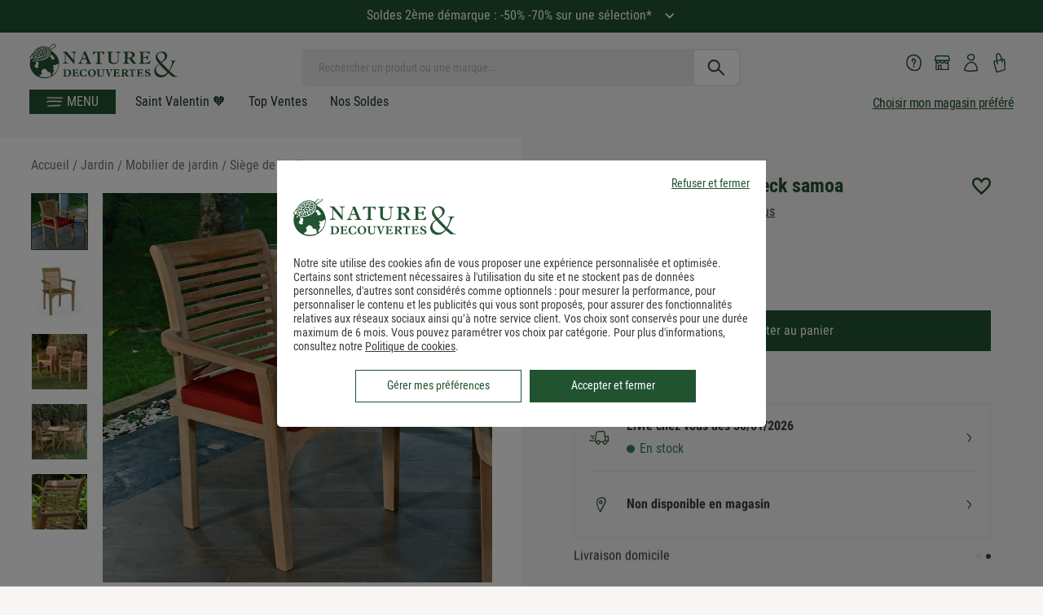

--- FILE ---
content_type: image/svg+xml; charset=UTF-8
request_url: https://www.natureetdecouvertes.com/fstrz/r/s/cache.natureetdecouvertes.com/wwwStaticContent/ned/PrismicImage/ndecommerce/db781fef-0a68-4c28-b031-3b1b28c16ef2_Icon_retours.svg?auto=compress,format
body_size: 104
content:
<?xml version="1.0" encoding="utf-8"?>
<!-- Generator: Adobe Illustrator 28.2.0, SVG Export Plug-In . SVG Version: 6.00 Build 0)  -->
<svg version="1.1" id="Livello_1" xmlns="http://www.w3.org/2000/svg" xmlns:xlink="http://www.w3.org/1999/xlink" x="0px" y="0px"
	 viewBox="0 0 58 60" style="enable-background:new 0 0 58 60;" xml:space="preserve">
<style type="text/css">
	.st0{fill:#0C4D40;}
</style>
<g>
	<path class="st0" d="M12.8,15c0,0,0,0.1-0.1,0.1c0,0.1,0,0.1-0.1,0.2c0,0,0,0.1,0,0.1c0,0.1,0,0.1,0,0.2c0,0,0,0.1,0,0.1
		c0,0,0,0,0,0c0,0.1,0,0.1,0,0.2c0,0,0,0.1,0,0.1c0,0.1,0,0.1,0.1,0.2c0,0,0,0.1,0,0.1c0,0.1,0.1,0.1,0.1,0.2c0,0,0,0.1,0.1,0.1
		c0,0,0.1,0.1,0.1,0.1c0,0,0.1,0.1,0.1,0.1c0,0,0,0,0,0l6.2,5.7c0.3,0.3,0.8,0.5,1.2,0.5c0.5,0,0.9-0.2,1.3-0.5
		c0.7-0.7,0.6-1.8-0.1-2.4l-3.1-2.8l12.6-0.2c2.1,0,6.3-1.3,6.9-5.9c0.3-2.3-0.3-4.4-1.8-6c-1.8-2.1-4.9-3.3-8.6-3.4
		c-1,0-1.8,0.7-1.8,1.6c0,0.9,0.7,1.7,1.7,1.8c2.7,0.1,4.8,0.9,6,2.2c0.8,0.9,1.1,2,1,3.4c-0.3,2.7-2.9,2.9-3.4,2.9l-13.2,0.3
		L22,9.2c0.6-0.7,0.5-1.8-0.3-2.4c-0.8-0.6-1.9-0.5-2.5,0.3l-6.2,7.5c0,0,0,0,0,0.1c0,0-0.1,0.1-0.1,0.1
		C12.9,14.9,12.9,14.9,12.8,15"/>
	<path class="st0" d="M43.5,52.2c-0.1,0.4-0.5,0.6-0.9,0.7c-8,0.5-21.7,1.5-26.4,1.8l-2.2-14.1l29.9-2.3
		C44.3,43.3,44.4,48.9,43.5,52.2 M42.6,28.8c0.2,1.4,0.6,3.6,0.9,6.1l-30.1,2.3l-1-6.2L42.6,28.8z M56.6,35.7l-11.3-10
		c0,0,0,0-0.1,0c0,0-0.1-0.1-0.1-0.1c0,0-0.1-0.1-0.1-0.1c-0.1,0-0.1-0.1-0.2-0.1c0,0-0.1,0-0.1-0.1c-0.1,0-0.1,0-0.2,0
		c0,0-0.1,0-0.1,0c-0.1,0-0.1,0-0.2,0c-0.1,0-0.1,0-0.2,0c0,0,0,0,0,0l-33.7,2.6c0,0-0.1,0-0.1,0c-0.1,0-0.1,0-0.2,0
		c0,0-0.1,0-0.1,0c-0.1,0-0.1,0-0.2,0.1c0,0-0.1,0-0.1,0.1c-0.1,0-0.1,0.1-0.2,0.1c0,0-0.1,0.1-0.1,0.1c0,0-0.1,0-0.1,0.1L1.3,36
		c-0.7,0.7-0.7,1.8,0,2.4c0.3,0.3,0.8,0.5,1.2,0.5c0.5,0,0.9-0.2,1.3-0.5l5.2-5.2l3.7,23.6c0.1,0.8,0.9,1.4,1.8,1.4c0,0,0.1,0,0.1,0
		c0.2,0,18.4-1.3,28-2c2-0.1,3.6-1.4,4.1-3.2c1.6-5.5,0.5-15.6-0.3-21.7l7.6,6.7c0.3,0.3,0.8,0.4,1.2,0.4c0.5,0,1-0.2,1.3-0.6
		C57.3,37.4,57.3,36.3,56.6,35.7"/>
</g>
</svg>


--- FILE ---
content_type: application/javascript; charset=UTF-8
request_url: https://www.natureetdecouvertes.com/fstrz/r/s/www.natureetdecouvertes.com/Scripts/foundation5.5.2/js/foundation/foundation.offcanvas.js
body_size: 345
content:
;(function ($, window, document, undefined) {
  'use strict';

  Foundation.libs.offcanvas = {
    name : 'offcanvas',

    version : '5.5.2',

    settings : {
      open_method : 'move',
      close_on_click : false
    },

    init : function (scope, method, options) {
      this.bindings(method, options);
    },

    events : function () {
      var self = this,
          S = self.S,
          move_class = '',
          right_postfix = '',
          left_postfix = '';

      if (this.settings.open_method === 'move') {
        move_class = 'move-';
        right_postfix = 'right';
        left_postfix = 'left';
      } else if (this.settings.open_method === 'overlap_single') {
        move_class = 'offcanvas-overlap-';
        right_postfix = 'right';
        left_postfix = 'left';
      } else if (this.settings.open_method === 'overlap') {
        move_class = 'offcanvas-overlap';
      }

      S(this.scope).off('.offcanvas')
        .on('click.fndtn.offcanvas', '.left-off-canvas-toggle', function (e) {
          self.click_toggle_class(e, move_class + right_postfix);
          if (self.settings.open_method !== 'overlap') {
            S('.left-submenu').removeClass(move_class + right_postfix);
          }
          $('.left-off-canvas-toggle').attr('aria-expanded', 'true');
        })
        .on('click.fndtn.offcanvas', '.left-off-canvas-menu a', function (e) {
          var settings = self.get_settings(e);
          var parent = S(this).parent();

          if (settings.close_on_click && !parent.hasClass('has-submenu') && !parent.hasClass('back')) {
            self.hide.call(self, move_class + right_postfix, self.get_wrapper(e));
            parent.parent().removeClass(move_class + right_postfix);
          } else if (S(this).parent().hasClass('has-submenu')) {
            e.preventDefault();
            S(this).siblings('.left-submenu').toggleClass(move_class + right_postfix);
          } else if (parent.hasClass('back')) {
            e.preventDefault();
            parent.parent().removeClass(move_class + right_postfix);
          }
          $('.left-off-canvas-toggle').attr('aria-expanded', 'true');
        })
        .on('click.fndtn.offcanvas', '.right-off-canvas-toggle', function (e) {
          self.click_toggle_class(e, move_class + left_postfix);
          if (self.settings.open_method !== 'overlap') {
            S('.right-submenu').removeClass(move_class + left_postfix);
          }
          $('.right-off-canvas-toggle').attr('aria-expanded', 'true');
        })
        .on('click.fndtn.offcanvas', '.right-off-canvas-menu a', function (e) {
          var settings = self.get_settings(e);
          var parent = S(this).parent();

          if (settings.close_on_click && !parent.hasClass('has-submenu') && !parent.hasClass('back')) {
            self.hide.call(self, move_class + left_postfix, self.get_wrapper(e));
            parent.parent().removeClass(move_class + left_postfix);
          } else if (S(this).parent().hasClass('has-submenu')) {
            e.preventDefault();
            S(this).siblings('.right-submenu').toggleClass(move_class + left_postfix);
          } else if (parent.hasClass('back')) {
            e.preventDefault();
            parent.parent().removeClass(move_class + left_postfix);
          }
          $('.right-off-canvas-toggle').attr('aria-expanded', 'true');
        })
        .on('click.fndtn.offcanvas', '.exit-off-canvas', function (e) {
          self.click_remove_class(e, move_class + left_postfix);
          S('.right-submenu').removeClass(move_class + left_postfix);
          if (right_postfix) {
            self.click_remove_class(e, move_class + right_postfix);
            S('.left-submenu').removeClass(move_class + left_postfix);
          }
          $('.right-off-canvas-toggle').attr('aria-expanded', 'true');
        })
        .on('click.fndtn.offcanvas', '.exit-off-canvas', function (e) {
          self.click_remove_class(e, move_class + left_postfix);
          $('.left-off-canvas-toggle').attr('aria-expanded', 'false');
          if (right_postfix) {
            self.click_remove_class(e, move_class + right_postfix);
            $('.right-off-canvas-toggle').attr('aria-expanded', 'false');
          }
        });
    },

    toggle : function (class_name, $off_canvas) {
      $off_canvas = $off_canvas || this.get_wrapper();
      if ($off_canvas.is('.' + class_name)) {
        this.hide(class_name, $off_canvas);
      } else {
        this.show(class_name, $off_canvas);
      }
    },

    show : function (class_name, $off_canvas) {
      $off_canvas = $off_canvas || this.get_wrapper();
      $off_canvas.trigger('open.fndtn.offcanvas');
      $off_canvas.addClass(class_name);
    },

    hide : function (class_name, $off_canvas) {
      $off_canvas = $off_canvas || this.get_wrapper();
      $off_canvas.trigger('close.fndtn.offcanvas');
      $off_canvas.removeClass(class_name);
    },

    click_toggle_class : function (e, class_name) {
      e.preventDefault();
      var $off_canvas = this.get_wrapper(e);
      this.toggle(class_name, $off_canvas);
    },

    click_remove_class : function (e, class_name) {
      e.preventDefault();
      var $off_canvas = this.get_wrapper(e);
      this.hide(class_name, $off_canvas);
    },

    get_settings : function (e) {
      var offcanvas  = this.S(e.target).closest('[' + this.attr_name() + ']');
      return offcanvas.data(this.attr_name(true) + '-init') || this.settings;
    },

    get_wrapper : function (e) {
      var $off_canvas = this.S(e ? e.target : this.scope).closest('.off-canvas-wrap');

      if ($off_canvas.length === 0) {
        $off_canvas = this.S('.off-canvas-wrap');
      }
      return $off_canvas;
    },

    reflow : function () {}
  };
}(jQuery, window, window.document));
